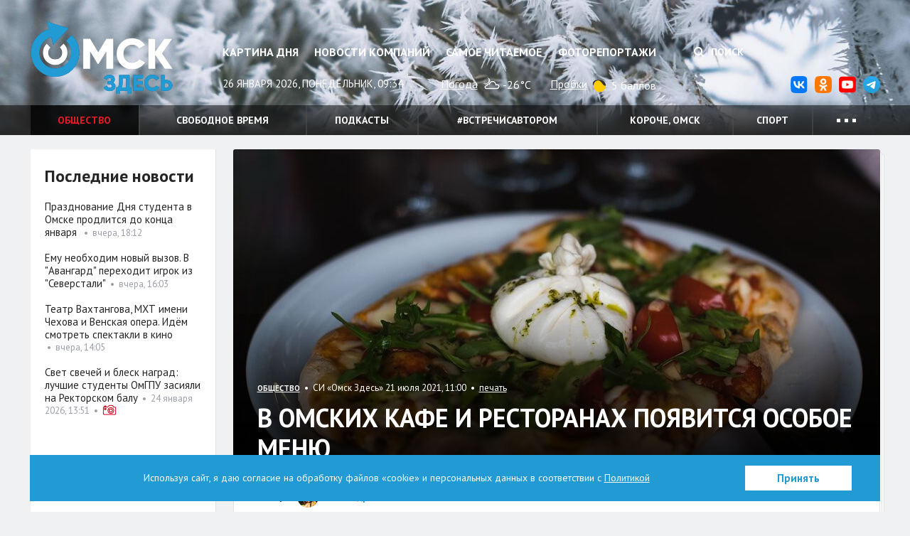

--- FILE ---
content_type: text/html; charset=UTF-8
request_url: https://omskzdes.ru/society/75373.html
body_size: 10410
content:
<!DOCTYPE html>
<html lang="ru" class="no-js">
<head>
	<meta charset="utf-8">
	<meta content="IE=edge,chrome=1" http-equiv="X-UA-Compatible">
	<meta name="viewport" content="width=device-width, initial-scale=1.0">
	<title>В омских кафе и ресторанах появится особое меню - Общество</title>
	<meta name="description" content="Самые оригинальные варианты меню омских кафе попадут в гастрономическую карту, создаваемую к МЧМ по хоккею-2023.">
	<meta name="nosnippet">
	<link rel="image_src" href="https://omskzdes.ru/storage/c/2021/07/21/1626842533_379240_67.jpg">
	<meta property="og:image" content="https://omskzdes.ru/storage/c/2021/07/21/1626842533_379240_67.jpg">
	<meta property="og:title" content="В омских кафе и ресторанах появится особое меню - Общество">
	<meta property="og:description" content="Самые оригинальные варианты меню омских кафе попадут в гастрономическую карту, создаваемую к МЧМ по хоккею-2023.">
	<meta property="og:url" content="https://omskzdes.ru/society/75373.html">
	<meta name="twitter:card" content="summary">
	<meta name="twitter:domain" content="Omsk_zdes">
	<meta name="twitter:site" content="@Omsk_zdes">
	<meta name="twitter:creator" content="@Omsk_zdes">
	<meta name="twitter:url" content="https://omskzdes.ru/society/75373.html">
	<meta name="twitter:title" content="В омских кафе и ресторанах появится особое меню - Общество">
	<meta name="twitter:description" content="Самые оригинальные варианты меню омских кафе попадут в гастрономическую карту, создаваемую к МЧМ по хоккею-2023.">
	<meta name="twitter:image" content="https://omskzdes.ru/storage/c/2021/07/21/1626842533_379240_67.jpg">
	<link rel="amphtml" href="https://omskzdes.ru/amp/society/75373.html">
	<link rel="shortcut icon" href="/favicon.ico?3" type="image/x-icon">
	<link href="/css/styles.css?za232__23_09_2025" rel="stylesheet" type="text/css">
	<link href="/css/jquery.fancybox.css" rel="stylesheet" type="text/css">
	<link href="/css/fotorama.css?4.6.4" rel="stylesheet" type="text/css">
	<link href="https://fonts.googleapis.com/css?family=PT+Sans:400,700&display=swap&subset=cyrillic" rel="stylesheet">
	<link href="/css/temp.css?232.1" rel="stylesheet" type="text/css">
	<link href="/css/lightgallery.min.css?232" rel="stylesheet" type="text/css">
	<script src="/js/modernizr.min.js?3.6.0"></script>
	<script>
	var _prum = [['id', '535b9c48abe53dcc06135508'],
	['mark', 'firstbyte', (new Date()).getTime()]];
	(function() {
	var s = document.getElementsByTagName('script')[0]
	, p = document.createElement('script');
	p.async = 'async';
	p.src = '//rum-static.pingdom.net/prum.min.js';
	s.parentNode.insertBefore(p, s);
	})();
	</script>

	<script src="/js/cookies_agreement.js?19_12_2025"></script>

	<!-- Yandex.Metrika counter -->
    <script type="text/javascript">
        (function(m,e,t,r,i,k,a){
            m[i]=m[i]||function(){(m[i].a=m[i].a||[]).push(arguments)};
            m[i].l=1*new Date();
            for (var j = 0; j < document.scripts.length; j++) {if (document.scripts[j].src === r) { return; }}
            k=e.createElement(t),a=e.getElementsByTagName(t)[0],k.async=1,k.src=r,a.parentNode.insertBefore(k,a)
        })(window, document,'script','https://mc.yandex.ru/metrika/tag.js', 'ym');

        ym(1472451, 'init', {webvisor:true, clickmap:true, accurateTrackBounce:true, trackLinks:true});
    </script>
    <noscript><div><img src="https://mc.yandex.ru/watch/1472451" style="position:absolute; left:-9999px;" alt="" /></div></noscript>
    <!-- /Yandex.Metrika counter -->
</head>
<body>
<!--LiveInternet counter--><script type="text/javascript">
new Image().src = "//counter.yadro.ru/hit?r"+
escape(document.referrer)+((typeof(screen)=="undefined")?"":
";s"+screen.width+"*"+screen.height+"*"+(screen.colorDepth?
screen.colorDepth:screen.pixelDepth))+";u"+escape(document.URL)+
";h"+escape(document.title.substring(0,150))+
";"+Math.random();</script><!--/LiveInternet-->
<div class="b-top-infoblock js-optional-infoblock">
<script type="text/javascript">
(function(L){
	function s4(){return Math.floor((1+Math.random())*0x10000).toString(16).substring(1);}
	var D=document,uid=s4()+'-'+s4();
	L=('https:' == D.location.protocol ? 'https:' : 'http:')+L+'&referer='+escape(D.referrer||'unknown')+'&uid='+uid;
	D.write('<sc'+'ript type="text/javascript" id="'+uid+'" src="'+L+'" async><\/sc'+'ript>');
})('//adv.omskzdes.ru/block.js?place=1&position=1&callback=processBannerInjection');
</script>
</div>
<header class="l-header">
	<div class="l-header-img">
		<div class="l-header-img-inner">
			<img src="/storage/c/2025/11/13/1763013803_287761_46.png" alt="">
		</div>
	</div>
	<div class="b-header-head">
		<div class="container">
			<a href="/" class="logo" title="Омск Здесь">Омск Здесь</a>
			<button type="button" class="btn btn-menu-toggle collapsed" data-toggle="collapse" data-target="#navigation" aria-expanded="false">
				<span class="sr-only">Меню</span>
				<span class="icon-bar"></span>
				<span class="icon-bar"></span>
				<span class="icon-bar"></span>
			</button>
		</div>
	</div>
	<nav class="b-header collapse" id="navigation">
		<div class="container">
			<div class="b-header-body">
				<div class="b-header-content">
					<div class="b-header-main">
						<ul class="b-nav">
							<li><a href="/today/">Картина дня</a></li>
							<li><a href="/company-news/">Новости компаний</a></li>
							<li><a href="/most-readed/">Самое читаемое</a></li>
							<li><a href="/photo/">Фоторепортажи</a></li>
						</ul>
					</div>
					<div class="b-header-side">
						<div class="b-header-control" style="display: flex;justify-content: end;">
							
							<button class="btn btn-search" data-toggle="dropdown" aria-expanded="false">
								<i class="fa fa-search"></i>
								Поиск
							</button>
							<form class="b-header-form dropdown-menu" action="/search/">
								<div class="inner">
									<input type="text" name="q" class="form-control" placeholder="Поиск по сайту">
									<button type="submit" class="button">Искать</button>
								</div>
							</form>
						</div>
					</div>
				</div>

				<div class="b-header-dashboard">
					<div class="b-header-main">
						<div class="current-date">26 января 2026, понедельник, 09:34</div>
						<div class="widget">
							<div class="widget-name">
								<a href="/weather/">Погода</a>
							</div>
							<div class="widget-content">
								<img src="https://yastatic.net/weather/i/icons/blueye/white/svg/bkn_n.svg" class="icon icon-weather" width="25" alt="облачно с прояснениями" title="облачно с прояснениями">
								-26°C
							</div>
						</div>
						<div class="widget">
							<div class="widget-name">
								<a href="/traffic/">Пробки</a>
							</div>
							<div class="widget-content">
								<span title="Движение плотное" class="icon icon-trafficlight medium"></span>
								5 баллов
							</div>
						</div>
					</div>
					<div class="b-header-side">
						<ul class="b-header-socials pull-right">
							<li><a href="https://vk.com/omskzdes" target="_blank" rel="nofollow"><img src="/i/social/vk.svg"></a></li>
							<li><a href="https://ok.ru/omskzdes" target="_blank" rel="nofollow"><img src="/i/social/ok.svg"></a></li>
							<li><a href="https://www.youtube.com/@omskzdes55/videos" target="_blank" rel="nofollow"><img src="/i/social/youtube.png"></a></li>
							<li><a href="https://t.me/omskzdes55" target="_blank" rel="nofollow"><img src="/i/social/telegram.svg"></a></li>
						</ul>
					</div>
				</div>

			</div>
		</div>
		<div class="b-themes">
			<div class="container">
				<div class="b-themes-container">
				<!-- Закомментировал виджет радио 04.05.2023 Султанов Ильдар 
				<div class="b-radio-widget">
                        <a href="/radiosibir/" target="_blank" class="radio-logo">Радио Сибирь</a>
						<a href="/radiosibir/" target="_blank"><img src="/i/radio-link.png" class="radio-link" alt="Радио Сибирь"></a>
				</div>
				 -->
				<ul class="b-themes-nav" id="themes-nav">

                        <li class="active"><a href="/society/" >Общество</a></li>
                        <li><a href="/culture/" >Свободное время</a></li>
                        <li><a href="/podcasts/" >Подкасты</a></li>
                        <li><a href="/vstrechisavtorom/" >#встречисавтором</a></li>
                        <li><a href="/94/" >Короче, Омск</a></li>
                        <li><a href="/sports/" >Спорт</a></li>
                        <li class="mobile-only"><a href="/changeyourlife/" >Ловим кайдзен</a></li>
                        <li class="mobile-only"><a href="/health/" >Здоровье</a></li>
                        <li class="mobile-only"><a href="/kinozdes/" >Кино Здесь</a></li>
                        <li class="mobile-only"><a href="/lovebooks/" >#влюблённыевкниги</a></li>
                        <li class="mobile-only"><a href="/like/" >Лайкни</a></li>
                        <li class="mobile-only"><a href="/interviews/" >Интервью</a></li>
                        <li class="mobile-only"><a href="/economics/" >Экономика</a></li>
                        <li class="mobile-only"><a href="/gid55/" >ГИД55</a></li>
                        <li class="mobile-only"><a href="/weekendcinema/" >Кинотеатр выходного дня</a></li>
                        <li class="mobile-only"><a href="/incidents/" >Происшествия </a></li>
                        <li class="mobile-only"><a href="/politics/" >Политика</a></li>
                        <li class="mobile-only"><a href="/tehnologii/" >Технологии</a></li>
                        <li class="mobile-only"><a href="/company-news/" >Новости компаний</a></li>
                        <li class="mobile-only"><a href="https://smotridoma.omskzdes.ru/" target="_blank">#СмотриДома</a></li>
                        <li class="mobile-only"><a href="/20X20/" >20Х20</a></li>
						<li class="dropdown">
							<a href="#" class="dropdown-toggle" data-toggle="dropdown" aria-expanded="false">
								<span class="dot"></span>
								<span class="dot"></span>
								<span class="dot"></span>
							</a>
							<ul class="dropdown-menu dropdown-menu-custom">
								<li><a href="/changeyourlife/">Ловим кайдзен</a></li>
								<li><a href="/health/">Здоровье</a></li>
								<li><a href="/kinozdes/">Кино Здесь</a></li>
								<li><a href="/lovebooks/">#влюблённыевкниги</a></li>
								<li><a href="/like/">Лайкни</a></li>
								<li><a href="/interviews/">Интервью</a></li>
								<li><a href="/economics/">Экономика</a></li>
								<li><a href="/gid55/">ГИД55</a></li>
								<li><a href="/weekendcinema/">Кинотеатр выходного дня</a></li>
								<li><a href="/incidents/">Происшествия </a></li>
								<li><a href="/politics/">Политика</a></li>
								<li><a href="/tehnologii/">Технологии</a></li>
								<li><a href="/company-news/">Новости компаний</a></li>
								<li><a href="/smotridoma/">#СмотриДома</a></li>
								<li><a href="/20X20/">20Х20</a></li>
							</ul>
						</li>
					</ul>
				</div>
			</div>
		</div>

	</nav>
</header>
<main class="l-main">
	<div class="container">
		<div class="l-content g-clearfix">
			<div class="l-content-wrapper">
				<div class="b-content">
					<div class="g-container g-clearfix">

<div class="b-page" itemscope itemtype="http://schema.org/WPHeader">
	<div class="b-page-wrap">
		<article class="b-article g-clearfix" itemscope itemtype="http://schema.org/NewsArticle">
					<meta itemprop="datePublished" content="2021-07-21"/>
					<meta itemprop="dateModified" content="2021-07-24"/>
					<meta itemprop="mainEntityOfPage" content="/society/"/>
					<div class="g-hidden" itemprop="publisher" itemscope itemtype="https://schema.org/Organization">
						<meta itemprop="name" content="Омск здесь">
						<meta itemprop="address" content="Омск, ул. Омская, 215">
						<meta itemprop="telephone" content="90-84-96, +7 (913) 149-84-96">
						<div itemprop="logo" itemscope itemtype="https://schema.org/ImageObject">
							<img itemprop="url" itemprop="image" src="https://omskzdes.ru/i/logo.png">
							<meta itemprop="width" content="200">
							<meta itemprop="height" content="102">
						</div>
					</div>
					<div style="height:0;">
						<script language="javascript">document.write("<img src=\"https://omskzdes.ru/views_counter/?id="+"75373"+"&class="+"news"+"&"+Math.random()+"\" width=\"0\" height=\"0\">");</script>
						<noscript><img src="https://omskzdes.ru/views_counter/?id=75373&class=news" width="0" height="0"></noscript>
					</div>
					<div class="b-article-head">
						<div class="b-news news-overlay">
                                <div class="b-news-pic" itemprop="image" itemscope itemtype="https://schema.org/ImageObject">                                    <div class="overlay"></div>
                                    <meta itemprop="width" content="910">
                                    <meta itemprop="height" content="460">
                                    <img src="/storage/c/2021/07/21/1626842512_161832_61.jpg" alt="В омских кафе и ресторанах появится особое меню" title="В омских кафе и ресторанах появится особое меню" class="g-responsive" itemprop="url contentUrl">
                                    <div class="overlay"></div>
                                </div>
							<div class="b-news-body">
								<div class="b-news-meta">
									<span class="section-name"><a href="/society/"><span itemprop="articleSection">Общество</span></a></span>
									&nbsp;•&nbsp;&nbsp;СИ &laquo;Омск Здесь&raquo;&nbsp;21 июля 2021, 11:00
									&nbsp;•&nbsp;&nbsp;<a href="/society/75373.html?print=1" rel="nofollow">печать</a>
								</div>
								<h1 class="b-news-title" itemprop="headline">В омских кафе и ресторанах появится особое меню</h1>
							</div>
						</div>
					</div>
					<div class="b-article-authors">
						<strong>Автор:</strong>
						<a href="/profile/7517/" class="person"><img src="/storage/u/7/5/7517/1612418983_556892_23.jpg" class="g-circle" alt=""><span class="person-name" itemprop="author">Александра Михайловская</span></a>
						
					</div>

			<div class="b-article-announce">
				<p>Самые оригинальные варианты меню омских кафе попадут в гастрономическую карту, создаваемую к МЧМ по хоккею-2023.</p>
			</div>
			<div class="b-article-body" itemprop="articleBody">

			<p>Представителям омской сферы общественного питания предлагают разработать к Молодёжному чемпионату мира по хоккею 2023 года специальное меню для спортсменов. Самые оригинальные варианты будут включены в гастрономическую карту города, над которой сейчас работают специалисты. Как пояснили в департаменте городской экономической политики, это позволит омским рестораторам увеличить количество посетителей в период проведения чемпионата.</p>
			<p>Разработки и варианты меню управляющим кафе и ресторанов предлагают направлять на почту депэкономики: <a href="mailto:mail-dgep@admomsk.ru">mail-dgep@admomsk.ru</a>.</p>
			<p>Напомним, впервые гастрономическая карта в Омске была создана в 2019 году Туристским информационным центром Омской области к фестивалю &quot;Вкусный Любинский&quot;. Путеводитель назывался <strong><a href="https://omskzdes.ru/culture/64762.html" target="_blank">&quot;Попробуй Омск на вкус&quot;</a></strong>&nbsp;и включал в себя более 80 заведений, разбитых по категориям и видам кухонь, с указанием адреса, телефона, интернет-ресурса и среднего чека.</p>
			<p>Работа по подготовке к проведению МЧМ по хоккею 2023 года активно ведётся на всех уровнях. Уже утверждён гостевой маршрут для участников и болельщиков. Сейчас решается вопрос об организации авиа и ж/д перевозок между Омском и Новосибирском. Речь идёт о дополнительных или специальных рейсах для болельщиков.</p>
			<p>Накануне стало известно о создании специальных фан-зон. В Омске <strong><a href="https://omskzdes.ru/sports/75370.html" target="_blank">бесплатно смотреть матчи на большом экране</a></strong> можно будет на стадионе &quot;Красная звезда&quot;.</p>
			<p>Строительство новой &quot;Арены Омск&quot; идёт по графику, и сооружение будет сдано в эксплуатацию в следующем году.</p>
			

			</div>
					<div class="b-article-rate">
						<div class="emoji js-doc-like-block">
							<a class="emoji-item" data-type="0" data-doc-id="75373" data-doc-type="news">
								<div class="emoji-item__key">
									<i class="emoji-item__icon"><img src="/i/emoji/like.svg" alt="Нравится"></i>
								</div>
								<div class="emoji-item__value">2</div>
							</a>
							<a class="emoji-item" data-type="1" data-doc-id="75373" data-doc-type="news">
								<div class="emoji-item__key">
									<i class="emoji-item__icon"><img src="/i/emoji/joy.svg" alt="Ха-Ха"></i>
								</div>
								<div class="emoji-item__value">0</div>
							</a>
							<a class="emoji-item" data-type="2" data-doc-id="75373" data-doc-type="news">
								<div class="emoji-item__key">
									<i class="emoji-item__icon"><img src="/i/emoji/surprise.svg" alt="Удивительно"></i>
								</div>
								<div class="emoji-item__value">0</div>
							</a>
							<a class="emoji-item" data-type="3" data-doc-id="75373" data-doc-type="news">
								<div class="emoji-item__key">
									<i class="emoji-item__icon"><img src="/i/emoji/sad.svg" alt="Грустно"></i>
								</div>
								<div class="emoji-item__value">0</div>
							</a>
							<a class="emoji-item" data-type="4" data-doc-id="75373" data-doc-type="news">
								<div class="emoji-item__key">
									<i class="emoji-item__icon"><img src="/i/emoji/angry.svg" alt="Возмутительно"></i>
								</div>
								<div class="emoji-item__value">0</div>
							</a>
							<a class="emoji-item" data-type="5" data-doc-id="75373" data-doc-type="news">
								<div class="emoji-item__key">
									<i class="emoji-item__icon"><img src="/i/emoji/dislike.svg" alt="Не нравится"></i>
								</div>
								<div class="emoji-item__value">0</div>
							</a>
						</div>
						<div class="b-article-rate__discuss">
							<div class="emoji-item">
								<div class="emoji-item__key">
									<a class="btn btn-primary" data-target-element="#comments-block-75373">
										<i class="fa fa-comment" aria-hidden="true"></i><span class="hidden-xs"> Обсудить</span>
									</a>
								</div>
								<div class="emoji-item__value js-obj-comments-count">0</div>
							</div>
						</div>
					</div>
					<div class="b-article-tags">
						<strong class="tags-label"><i class="fa fa-tag"></i> <a href="/tags/">Теги</a></strong>&nbsp;&nbsp;•&nbsp;
						<a href="/tags/2361.html" class="g-link-hash">#общепит</a> <a href="/tags/1560.html" class="g-link-hash">#хоккей</a> <a href="/tags/12083.html" class="g-link-hash">#чемпионат мира</a>
					</div>
<div class="b-article-related g-rounded">
	<h3>Читайте также</h3>
	<ul class="">
		<li><strong><a href="/culture/90955.html" target="_blank">Свет свечей и блеск наград: лучшие студенты ОмГПУ засияли на Ректорском балу</a></strong></li>
		<li><strong><a href="/sports/90963.html" target="_blank">Ему необходим новый вызов. В &quot;Авангард&quot; переходит игрок из &quot;Северстали&quot;</a></strong></li>
		<li><strong><a href="/society/90960.html" target="_blank">Взаимные чувства и путёвка на море. О чём ещё просили омичи Деда Мороза из Великого Устюга</a></strong></li>
		<li><strong><a href="/society/90958.html" target="_blank">Сетевые вузы: квантовый путь к международным проектам&nbsp;</a></strong></li>
		<li><strong><a href="/culture/90961.html" target="_blank">Театр Вахтангова, МХТ имени Чехова и Венская опера. Идём смотреть спектакли в кино</a></strong></li>
	</ul>

<!--
<div class="row visible-xs">
		<div class="col-xs-6">
			<div class="b-news news-title news-classic">
				<div class="b-news-pic">
					<a href="/culture/90955.html" target="_blank"><img src="/storage/c/2026/01/24/1769240828_003239_88.jpg" alt="Свет свечей и блеск наград: лучшие студенты ОмГПУ засияли на Ректорском балу" title="Свет свечей и блеск наград: лучшие студенты ОмГПУ засияли на Ректорском балу" class="g-responsive" /></a>
				</div>
				<div class="b-news-body">
					<span class="b-news-title"><a href="/culture/90955.html" target="_blank">Свет свечей и блеск наград: лучшие студенты ОмГПУ засияли на Ректорском балу</a></span>
				</div>
			</div>
		</div>
		<div class="col-xs-6">
			<div class="b-news news-title news-classic">
				<div class="b-news-pic">
					<a href="/sports/90963.html" target="_blank"><img src="/storage/c/2026/01/25/1769335303_855526_84.jpg" alt="Ему необходим новый вызов. В &quot;Авангард&quot; переходит игрок из &quot;Северстали&quot;" title="Ему необходим новый вызов. В &quot;Авангард&quot; переходит игрок из &quot;Северстали&quot;" class="g-responsive" /></a>
				</div>
				<div class="b-news-body">
					<span class="b-news-title"><a href="/sports/90963.html" target="_blank">Ему необходим новый вызов. В &quot;Авангард&quot; переходит игрок из &quot;Северстали&quot;</a></span>
				</div>
			</div>
		</div>
		<div class="col-xs-6">
			<div class="b-news news-title news-classic">
				<div class="b-news-pic">
					<a href="/society/90960.html" target="_blank"><img src="/storage/c/2026/01/25/1769318096_328869_20.jpeg" alt="Взаимные чувства и путёвка на море. О чём ещё просили омичи Деда Мороза из Великого Устюга" title="Взаимные чувства и путёвка на море. О чём ещё просили омичи Деда Мороза из Великого Устюга" class="g-responsive" /></a>
				</div>
				<div class="b-news-body">
					<span class="b-news-title"><a href="/society/90960.html" target="_blank">Взаимные чувства и путёвка на море. О чём ещё просили омичи Деда Мороза из Великого Устюга</a></span>
				</div>
			</div>
		</div>
		<div class="col-xs-6">
			<div class="b-news news-title news-classic">
				<div class="b-news-pic">
					<a href="/society/90958.html" target="_blank"><img src="/storage/c/2026/01/24/1769259392_554152_28.jpg" alt="Сетевые вузы: квантовый путь к международным проектам&nbsp;" title="Сетевые вузы: квантовый путь к международным проектам&nbsp;" class="g-responsive" /></a>
				</div>
				<div class="b-news-body">
					<span class="b-news-title"><a href="/society/90958.html" target="_blank">Сетевые вузы: квантовый путь к международным проектам&nbsp;</a></span>
				</div>
			</div>
		</div>
		<div class="col-xs-6">
			<div class="b-news news-title news-classic">
				<div class="b-news-pic">
					<a href="/culture/90961.html" target="_blank"><img src="/storage/c/2026/01/25/1769324541_476519_30.jpg" alt="Театр Вахтангова, МХТ имени Чехова и Венская опера. Идём смотреть спектакли в кино" title="Театр Вахтангова, МХТ имени Чехова и Венская опера. Идём смотреть спектакли в кино" class="g-responsive" /></a>
				</div>
				<div class="b-news-body">
					<span class="b-news-title"><a href="/culture/90961.html" target="_blank">Театр Вахтангова, МХТ имени Чехова и Венская опера. Идём смотреть спектакли в кино</a></span>
				</div>
			</div>
		</div>
</div>
-->

</div>

					<div class="b-article-like js-doc-share-block">
						<ul class="list g-clearfix">
							<li class="item item-label">
								<strong class="like-label">Поделиться:</strong>
							</li>
							<li class="item">
								<a class="" href="https://connect.ok.ru/offer?url=https://omskzdes.ru/society/75373.html&title=%D0%92+%D0%BE%D0%BC%D1%81%D0%BA%D0%B8%D1%85+%D0%BA%D0%B0%D1%84%D0%B5+%D0%B8+%D1%80%D0%B5%D1%81%D1%82%D0%BE%D1%80%D0%B0%D0%BD%D0%B0%D1%85+%D0%BF%D0%BE%D1%8F%D0%B2%D0%B8%D1%82%D1%81%D1%8F+%D0%BE%D1%81%D0%BE%D0%B1%D0%BE%D0%B5+%D0%BC%D0%B5%D0%BD%D1%8E">
									<img src="/i/social/ok.svg" style="width:24px">
									<span class="count"></span>
								</a>
							</li>
							<li class="item">
								<a class="" href="https://vk.com/share.php?url=https://omskzdes.ru/society/75373.html">
									<img src="/i/social/vk.svg" style="width:24px">
									<span class="count"></span>
								</a>
							</li>
							<li class="item">
								<a class="" data-sn-type="telegram" data-doc-id="75373" data-doc-type="news" href="https://t.me/share/url?url=https://omskzdes.ru/society/75373.html">
									<img src="/i/social/telegram.svg" style="width:24px">
									<span class="count"></span>
								</a>
							</li>
							<li class="item item-rss">
								<a class="btn btn-default btn-rss" href="/rss/society.xml">
									<i class="fa fa-rss"></i>
									<span class="count">RSS</span>
								</a>
							</li>
						</ul>
						<input type="hidden" id="google-plus-key" value="">
					</div>

		</article>
	</div>
</div>
<div class="b-infoblock js-optional-infoblock">
	<div class="g-container-less">
<script type="text/javascript">
(function(L){
	function s4(){return Math.floor((1+Math.random())*0x10000).toString(16).substring(1);}
	var D=document,uid=s4()+'-'+s4();
	L=('https:' == D.location.protocol ? 'https:' : 'http:')+L+'&referer='+escape(D.referrer||'unknown')+'&uid='+uid;
	D.write('<sc'+'ript type="text/javascript" id="'+uid+'" src="'+L+'" async><\/sc'+'ript>');
})('//adv.omskzdes.ru/block.js?place=6&position=1&callback=processBannerInjection');
</script>
	</div>
</div>
		<div class="b-page" id="comments-block-75373" style="display:none;">
			<div class="b-page-wrap">
				<div class="b-comments-head g-clearfix">
					<div class="b-section-title">Комментарии</div>
					<a class="btn btn-primary g-pull-left b-comment-reply" href="#">Добавить свой</a>
				</div>
				<input type="hidden" id="object-id" value="75373">
				<input type="hidden" id="user-id" value="">
				<div class="b-comments">
					<div id="comments-list">

					</div>
					<div id="new-comment" class="comment-answer">
					<form class="b-comment-form g-rounded" id="comment-form-75373">
						<input type="hidden" name="control_charset" value="Контроль">
						<input type="hidden" name="obj_id" value="75373">
						<div class="b-comment-form_field">
							<textarea class="form-control" cols="" rows="4" name="body" placeholder="Добавить свой комментарий..."></textarea>
							<div id="new-comment-errors" style="display:none;"></div>
						</div>
						<div class="b-comment-form_buttons g-clearfix">
							<div class="auth g-pull-left" id="comment_user_info">

							</div>
							<button class="btn btn-primary g-pull-right" onclick="return addComment(this);">Опубликовать</button>
						</div>
					</form>

					</div>
					<div id="new-comment-desc" style="display:none;">
						<div class="b-comment_buttons">
							<a href="#" class="btn btn-default btn-reply b-comment-reply">Написать комментарий</a>
						</div>
					</div>
				</div>
			</div>
		</div>


					</div>
				</div>
			</div>
			<div class="l-sidebar">
				<div class="b-sidebar">
					<div class="row">
						<div class="col-md-12 col-sm-6 js-optional-infoblock">
<div class="b-side-item">
	<div class="b-side-infoblock">
<script type="text/javascript">
(function(L){
	function s4(){return Math.floor((1+Math.random())*0x10000).toString(16).substring(1);}
	var D=document,uid=s4()+'-'+s4();
	L=('https:' == D.location.protocol ? 'https:' : 'http:')+L+'&referer='+escape(D.referrer||'unknown')+'&uid='+uid;
	D.write('<sc'+'ript type="text/javascript" id="'+uid+'" src="'+L+'" async><\/sc'+'ript>');
})('//adv.omskzdes.ru/block.js?place=5&position=5&callback=processBannerInjection');
</script>
	</div>
</div>

						</div>
					</div>

					<div class="b-side-item">
						<div class="b-side-item-title">Последние новости</div>
						<div class="row js-match-height">
							<div class="col-xs-6 col-md-12">
								<div class="b-news news-title news-side">
									<div class="b-news-body">
										<span class="b-news-title"><a href="/culture/90962.html">Празднование Дня студента в Омске продлится до конца января&nbsp;</a></span>
						&nbsp;•&nbsp;&nbsp;<span class="news-date">вчера, 18:12</span>

									</div>
								</div>
							</div>
							<div class="col-xs-6 col-md-12">
								<div class="b-news news-title news-side">
									<div class="b-news-body">
										<span class="b-news-title"><a href="/sports/90963.html">Ему необходим новый вызов. В &quot;Авангард&quot; переходит игрок из &quot;Северстали&quot;</a></span>
						&nbsp;•&nbsp;&nbsp;<span class="news-date">вчера, 16:03</span>

									</div>
								</div>
							</div>
							<div class="col-xs-6 col-md-12">
								<div class="b-news news-title news-side">
									<div class="b-news-body">
										<span class="b-news-title"><a href="/culture/90961.html">Театр Вахтангова, МХТ имени Чехова и Венская опера. Идём смотреть спектакли в кино</a></span>
						&nbsp;•&nbsp;&nbsp;<span class="news-date">вчера, 14:05</span>

									</div>
								</div>
							</div>
							<div class="col-xs-6 col-md-12">
								<div class="b-news news-title news-side">
									<div class="b-news-body">
										<span class="b-news-title"><a href="/culture/90955.html">Свет свечей и блеск наград: лучшие студенты ОмГПУ засияли на Ректорском балу</a></span>
						&nbsp;•&nbsp;&nbsp;<span class="news-date">24 января 2026, 13:51</span>
						&nbsp;•&nbsp;&nbsp;<a href="/culture/90955.html#photo" class="contents"><i class="icon icon-photos"></i></a>

									</div>
								</div>
							</div>
						</div>
					</div>

					<div class="row">
						<div class="col-md-12 col-sm-6 js-optional-infoblock">
<div class="b-side-item">
	<div class="b-side-infoblock">
<script type="text/javascript">
(function(L){
	function s4(){return Math.floor((1+Math.random())*0x10000).toString(16).substring(1);}
	var D=document,uid=s4()+'-'+s4();
	L=('https:' == D.location.protocol ? 'https:' : 'http:')+L+'&referer='+escape(D.referrer||'unknown')+'&uid='+uid;
	D.write('<sc'+'ript type="text/javascript" id="'+uid+'" src="'+L+'" async><\/sc'+'ript>');
})('//adv.omskzdes.ru/block.js?place=5&position=1&callback=processBannerInjection');
</script>
	</div>
</div>

						</div>
						<div class="col-md-12 col-sm-6 js-optional-infoblock">
<div class="b-side-item">
	<div class="b-side-infoblock">
<script type="text/javascript">
(function(L){
	function s4(){return Math.floor((1+Math.random())*0x10000).toString(16).substring(1);}
	var D=document,uid=s4()+'-'+s4();
	L=('https:' == D.location.protocol ? 'https:' : 'http:')+L+'&referer='+escape(D.referrer||'unknown')+'&uid='+uid;
	D.write('<sc'+'ript type="text/javascript" id="'+uid+'" src="'+L+'" async><\/sc'+'ript>');
})('//adv.omskzdes.ru/block.js?place=5&position=2&callback=processBannerInjection');
</script>
	</div>
</div>

						</div>
					</div>

<div class="b-side-item js-optional-infoblock">
	<div class="b-side-item-title">Ещё новости</div>
	<div class="row">
		<div class="col-md-12">
<script type="text/javascript">
(function(L){
	function s4(){return Math.floor((1+Math.random())*0x10000).toString(16).substring(1);}
	var D=document,uid=s4()+'-'+s4();
	L=('https:' == D.location.protocol ? 'https:' : 'http:')+L+'&referer='+escape(D.referrer||'unknown')+'&uid='+uid;
	D.write('<sc'+'ript type="text/javascript" id="'+uid+'" src="'+L+'" async><\/sc'+'ript>');
})('//adv.omskzdes.ru/block.js?place=5&position=4&callback=processBannerInjection');
</script>
		</div>
	</div>
</div>

					<div class="row">
						<div class="col-md-12 col-sm-6 js-optional-infoblock">
<div class="b-side-item">
	<div class="b-side-infoblock">
<script type="text/javascript">
(function(L){
	function s4(){return Math.floor((1+Math.random())*0x10000).toString(16).substring(1);}
	var D=document,uid=s4()+'-'+s4();
	L=('https:' == D.location.protocol ? 'https:' : 'http:')+L+'&referer='+escape(D.referrer||'unknown')+'&uid='+uid;
	D.write('<sc'+'ript type="text/javascript" id="'+uid+'" src="'+L+'" async><\/sc'+'ript>');
})('//adv.omskzdes.ru/block.js?place=5&position=3&callback=processBannerInjection');
</script>
	</div>
</div>

						</div>
					</div>


				</div>
			</div>
		</div>
		<footer class="l-footer">
			<div class="b-content-info">
				<div class="g-container g-clearfix">
					<a href="/"><img src="/i/logo-footer.svg" class="b-foot-logo" alt=""></a>
					<div class="b-foot-line">
						<a href="/about/">О нас</a>&nbsp;&nbsp;•&nbsp;
						<a href="/about/#page-3">Партнерам</a>&nbsp;&nbsp;•&nbsp;
						<a href="/privacy-policy/">Политика в отношении обработки персональных данных</a>
					</div>
					<div class="b-counters">
						<div class="item">
						</div>
						<div class="item hidden-xs">
<!--noindex-->

<!--/noindex-->
						</div>
					</div>
					<div class="b-copyright">
						При цитировании материалов гиперссылка на&nbsp;www.omskzdes.ru обязательна.
                        <br>И.о. главного редактора: Астафьева Татьяна Петровна
					</div>
				</div>
			</div>
			<div class="b-contacts">
				<div class="g-container g-clearfix">
					<div class="b-address">
						<img src="/i/18+.svg" class="sign-18" alt="18+">
						<p>
							Омск, ул. Омская, 215 (помещение А314)<br>
							omskzdes@inbox.ru<br>
							Тел.: +7 (913) 149 8496
						</p>
					</div>
				</div>
			</div>
			<div class="b-disabled">
				<div class="g-container g-clearfix">
					<div class="b-disabled-inner">
						<a href="https://special.omskzdes.ru">Версия для слабовидящих</a>
					</div>
				</div>
			</div>
		</footer>
	</div>
</main>
<div class="b-back-to-top" style="display: none;" id="back-to-top">Наверх</div>
<div id="modal-container"></div>
<script src="/js/jquery-1.12.4.min.js"></script>
<script src="/js/bootstrap.min.js?3.3.7"></script>
<script src="/js/jquery.placeholder.min.js"></script>
<script src="/js/jquery.ba-hashchange.min.js"></script>
<script src="/js/jquery.smooth-scroll.min.js"></script>
<script src="/js/jquery.fileupload.min.js"></script>
<script src="/js/imagesloaded.pkgd.min.js"></script>
<script src="/js/masonry.pkgd.min.js"></script>
<script src="/js/jquery.mousewheel.min.js"></script>
<script src="/js/lightgallery.min.js?3"></script>
<script src="/js/lg-thumbnail.min.js?3"></script>
<script src="/js/jquery.matchHeight.min.js"></script>

<script src="/js/jquery.fancybox.pack.js"></script>
<script src="/js/fotorama.js?4.6.4"></script>


<!-- Новая авторизация по VKoauth -->
<script src="https://unpkg.com/@vkid/sdk@latest/dist-sdk/umd/index.js"></script>

<script type="text/javascript" src="/js/auth.js?463492601261250"></script>
<script src="/js/common.js?2323"></script>
<script src="/js/dynamicNewsLoad.js?3"></script>
<!--[if lte IE 8]>
	<script src="/js/respond.min.js"></script>
<![endif]-->
</body>
</html>



